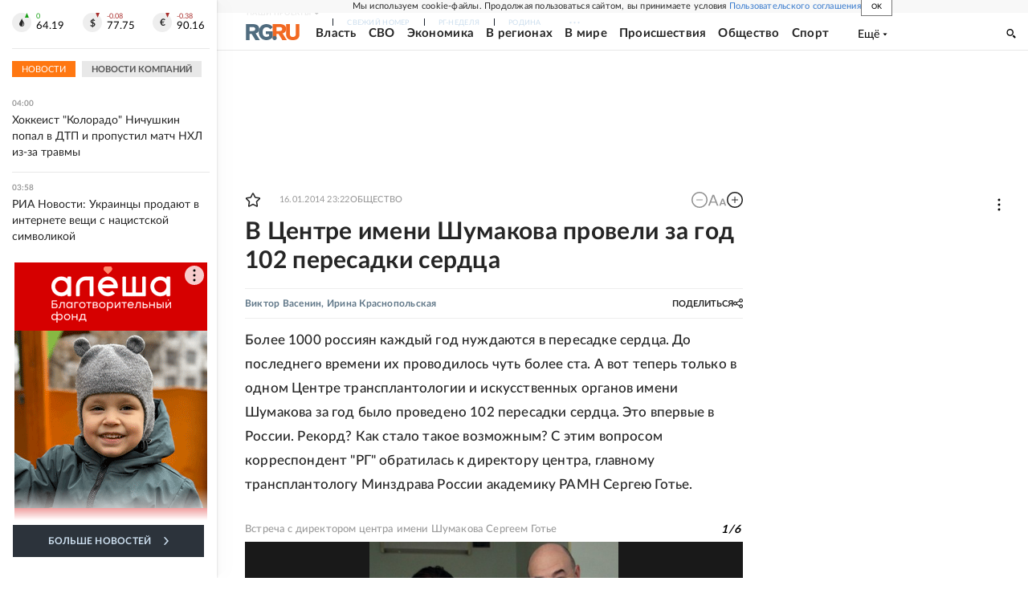

--- FILE ---
content_type: text/html
request_url: https://tns-counter.ru/nc01a**R%3Eundefined*rg_ru/ru/UTF-8/tmsec=mx3_rg_ru/223989452***
body_size: 16
content:
A64A6F19696ED6DBG1768871643:A64A6F19696ED6DBG1768871643